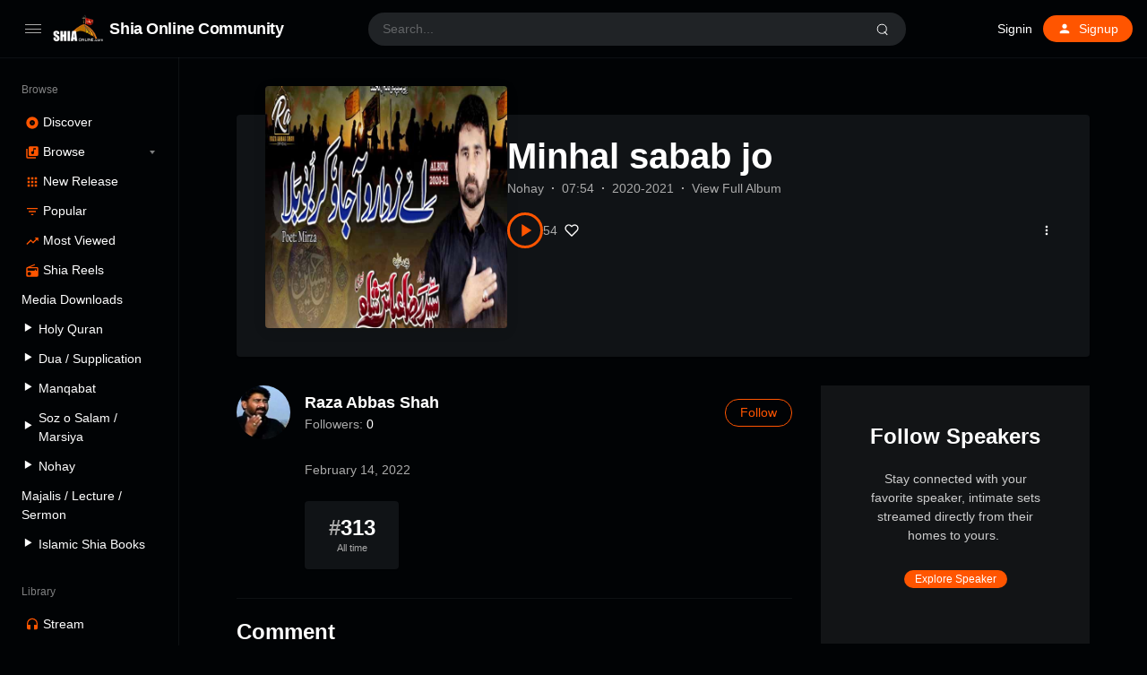

--- FILE ---
content_type: application/javascript
request_url: https://soc-web.b-cdn.net/wp-content/themes/waveme/assets/js/pjax.min.js?ver=10.3
body_size: 6636
content:
(function(f){if(typeof exports==="object"&&typeof module!=="undefined"){module.exports=f()}else if(typeof define==="function"&&define.amd){define([],f)}else{var g;if(typeof window!=="undefined"){g=window}else if(typeof global!=="undefined"){g=global}else if(typeof self!=="undefined"){g=self}else{g=this}g.Pjax=f()}})(function(){var define,module,exports;return function(){function r(e,n,t){function o(i,f){if(!n[i]){if(!e[i]){var c="function"==typeof require&&require;if(!f&&c)return c(i,!0);if(u)return u(i,!0);var a=new Error("Cannot find module '"+i+"'");throw a.code="MODULE_NOT_FOUND",a}var p=n[i]={exports:{}};e[i][0].call(p.exports,function(r){var n=e[i][1][r];return o(n||r)},p,p.exports,r,e,n,t)}return n[i].exports}for(var u="function"==typeof require&&require,i=0;i<t.length;i++)o(t[i]);return o}return r}()({1:[function(require,module,exports){var executeScripts=require("./lib/execute-scripts.js");var forEachEls=require("./lib/foreach-els.js");var parseOptions=require("./lib/parse-options.js");var switches=require("./lib/switches");var newUid=require("./lib/uniqueid.js");var on=require("./lib/events/on.js");var trigger=require("./lib/events/trigger.js");var clone=require("./lib/util/clone.js");var contains=require("./lib/util/contains.js");var extend=require("./lib/util/extend.js");var noop=require("./lib/util/noop");var Pjax=function(options){this.state={numPendingSwitches:0,href:null,options:null};this.options=parseOptions(options);this.log("Pjax options",this.options);if(this.options.scrollRestoration&&"scrollRestoration"in history){history.scrollRestoration="manual"}this.maxUid=this.lastUid=newUid();this.parseDOM(document);on(window,"popstate",function(st){if(st.state){var opt=clone(this.options);opt.url=st.state.url;opt.title=st.state.title;opt.history=false;opt.scrollPos=st.state.scrollPos;if(st.state.uid<this.lastUid){opt.backward=true}else{opt.forward=true}this.lastUid=st.state.uid;this.loadUrl(st.state.url,opt)}}.bind(this))};Pjax.switches=switches;Pjax.prototype={log:require("./lib/proto/log.js"),getElements:function(el){return el.querySelectorAll(this.options.elements)},parseDOM:function(el){var parseElement=require("./lib/proto/parse-element");forEachEls(this.getElements(el),parseElement,this)},refresh:function(el){this.parseDOM(el||document)},reload:function(){window.location.reload()},attachLink:require("./lib/proto/attach-link.js"),attachForm:require("./lib/proto/attach-form.js"),forEachSelectors:function(cb,context,DOMcontext){return require("./lib/foreach-selectors.js").bind(this)(this.options.selectors,cb,context,DOMcontext)},switchSelectors:function(selectors,fromEl,toEl,options){return require("./lib/switches-selectors.js").bind(this)(this.options.switches,this.options.switchesOptions,selectors,fromEl,toEl,options)},latestChance:function(href){window.location=href},onSwitch:function(){trigger(window,"resize scroll");this.state.numPendingSwitches--;if(this.state.numPendingSwitches===0){this.afterAllSwitches()}},loadContent:function(html,options){var tmpEl=document.implementation.createHTMLDocument("pjax");var htmlRegex=/<html[^>]+>/gi;var htmlAttribsRegex=/\s?[a-z:]+(?:\=(?:\'|\")[^\'\">]+(?:\'|\"))*/gi;var matches=html.match(htmlRegex);if(matches&&matches.length){matches=matches[0].match(htmlAttribsRegex);if(matches.length){matches.shift();matches.forEach(function(htmlAttrib){var attr=htmlAttrib.trim().split("=");if(attr.length===1){tmpEl.documentElement.setAttribute(attr[0],true)}else{tmpEl.documentElement.setAttribute(attr[0],attr[1].slice(1,-1))}})}}tmpEl.documentElement.innerHTML=html;this.log("load content",tmpEl.documentElement.attributes,tmpEl.documentElement.innerHTML.length);if(document.activeElement&&contains(document,this.options.selectors,document.activeElement)){try{document.activeElement.blur()}catch(e){}}this.switchSelectors(this.options.selectors,tmpEl,document,options)},abortRequest:require("./lib/abort-request.js"),doRequest:require("./lib/send-request.js"),handleResponse:require("./lib/proto/handle-response.js"),loadUrl:function(href,options){options=typeof options==="object"?extend({},this.options,options):clone(this.options);this.log("load href",href,options);this.abortRequest(this.request);trigger(document,"pjax:send",options);this.request=this.doRequest(href,options,this.handleResponse.bind(this))},afterAllSwitches:function(){var autofocusEl=Array.prototype.slice.call(document.querySelectorAll("[autofocus]")).pop();if(autofocusEl&&document.activeElement!==autofocusEl){autofocusEl.focus()}this.options.selectors.forEach(function(selector){forEachEls(document.querySelectorAll(selector),function(el){executeScripts(el)})});var state=this.state;if(state.options.history){if(!window.history.state){this.lastUid=this.maxUid=newUid();window.history.replaceState({url:window.location.href,title:document.title,uid:this.maxUid,scrollPos:[0,0]},document.title)}this.lastUid=this.maxUid=newUid();window.history.pushState({url:state.href,title:state.options.title,uid:this.maxUid,scrollPos:[0,0]},state.options.title,state.href)}this.forEachSelectors(function(el){this.parseDOM(el)},this);trigger(document,"pjax:complete pjax:success",state.options);if(typeof state.options.analytics==="function"){state.options.analytics()}if(state.options.history){var a=document.createElement("a");a.href=this.state.href;if(a.hash){var name=a.hash.slice(1);name=decodeURIComponent(name);var curtop=0;var target=document.getElementById(name)||document.getElementsByName(name)[0];if(target){if(target.offsetParent){do{curtop+=target.offsetTop;target=target.offsetParent}while(target)}}window.scrollTo(0,curtop)}else if(state.options.scrollTo!==false){if(state.options.scrollTo.length>1){window.scrollTo(state.options.scrollTo[0],state.options.scrollTo[1])}else{window.scrollTo(0,state.options.scrollTo)}}}else if(state.options.scrollRestoration&&state.options.scrollPos){window.scrollTo(state.options.scrollPos[0],state.options.scrollPos[1])}this.state={numPendingSwitches:0,href:null,options:null}}};Pjax.isSupported=require("./lib/is-supported.js");if(Pjax.isSupported()){module.exports=Pjax}else{var stupidPjax=noop;for(var key in Pjax.prototype){if(Pjax.prototype.hasOwnProperty(key)&&typeof Pjax.prototype[key]==="function"){stupidPjax[key]=noop}}module.exports=stupidPjax}},{"./lib/abort-request.js":2,"./lib/events/on.js":4,"./lib/events/trigger.js":5,"./lib/execute-scripts.js":6,"./lib/foreach-els.js":7,"./lib/foreach-selectors.js":8,"./lib/is-supported.js":9,"./lib/parse-options.js":10,"./lib/proto/attach-form.js":11,"./lib/proto/attach-link.js":12,"./lib/proto/handle-response.js":13,"./lib/proto/log.js":14,"./lib/proto/parse-element":15,"./lib/send-request.js":16,"./lib/switches":18,"./lib/switches-selectors.js":17,"./lib/uniqueid.js":19,"./lib/util/clone.js":20,"./lib/util/contains.js":21,"./lib/util/extend.js":22,"./lib/util/noop":23}],2:[function(require,module,exports){var noop=require("./util/noop");module.exports=function(request){if(request&&request.readyState<4){request.onreadystatechange=noop;request.abort()}}},{"./util/noop":23}],3:[function(require,module,exports){module.exports=function(el){var code=el.text||el.textContent||el.innerHTML||"";var src=el.src||"";var parent=el.parentNode||document.querySelector("head")||document.documentElement;var script=document.createElement("script");if(code.match("document.write")){if(console&&console.log){console.log("Script contains document.write. Can’t be executed correctly. Code skipped ",el)}return false}script.type="text/javascript";if(src!==""){script.src=src;script.async=false}if(code!==""){try{script.appendChild(document.createTextNode(code))}catch(e){script.text=code}}parent.appendChild(script);if(parent instanceof HTMLHeadElement||parent instanceof HTMLBodyElement){parent.removeChild(script)}return true}},{}],4:[function(require,module,exports){var forEachEls=require("../foreach-els");module.exports=function(els,events,listener,useCapture){events=typeof events==="string"?events.split(" "):events;events.forEach(function(e){forEachEls(els,function(el){el.addEventListener(e,listener,useCapture)})})}},{"../foreach-els":7}],5:[function(require,module,exports){var forEachEls=require("../foreach-els");module.exports=function(els,events,opts){events=typeof events==="string"?events.split(" "):events;events.forEach(function(e){var event;event=document.createEvent("HTMLEvents");event.initEvent(e,true,true);event.eventName=e;if(opts){Object.keys(opts).forEach(function(key){event[key]=opts[key]})}forEachEls(els,function(el){var domFix=false;if(!el.parentNode&&el!==document&&el!==window){domFix=true;document.body.appendChild(el)}el.dispatchEvent(event);if(domFix){el.parentNode.removeChild(el)}})})}},{"../foreach-els":7}],6:[function(require,module,exports){var forEachEls=require("./foreach-els");var evalScript=require("./eval-script");module.exports=function(el){if(el.tagName.toLowerCase()==="script"){evalScript(el)}forEachEls(el.querySelectorAll("script"),function(script){if(!script.type||script.type.toLowerCase()==="text/javascript"){if(script.parentNode){script.parentNode.removeChild(script)}evalScript(script)}})}},{"./eval-script":3,"./foreach-els":7}],7:[function(require,module,exports){module.exports=function(els,fn,context){if(els instanceof HTMLCollection||els instanceof NodeList||els instanceof Array){return Array.prototype.forEach.call(els,fn,context)}return fn.call(context,els)}},{}],8:[function(require,module,exports){var forEachEls=require("./foreach-els");module.exports=function(selectors,cb,context,DOMcontext){DOMcontext=DOMcontext||document;selectors.forEach(function(selector){forEachEls(DOMcontext.querySelectorAll(selector),cb,context)})}},{"./foreach-els":7}],9:[function(require,module,exports){module.exports=function(){return window.history&&window.history.pushState&&window.history.replaceState&&!navigator.userAgent.match(/((iPod|iPhone|iPad).+\bOS\s+[1-4]\D|WebApps\/.+CFNetwork)/)}},{}],10:[function(require,module,exports){var defaultSwitches=require("./switches");module.exports=function(options){options=options||{};options.elements=options.elements||"a[href], form[action]";options.selectors=options.selectors||["title",".js-Pjax"];options.switches=options.switches||{};options.switchesOptions=options.switchesOptions||{};options.history=options.history||true;options.analytics=typeof options.analytics==="function"||options.analytics===false?options.analytics:defaultAnalytics;options.scrollTo=typeof options.scrollTo==="undefined"?0:options.scrollTo;options.scrollRestoration=typeof options.scrollRestoration!=="undefined"?options.scrollRestoration:true;options.cacheBust=typeof options.cacheBust==="undefined"?true:options.cacheBust;options.debug=options.debug||false;options.timeout=options.timeout||0;options.currentUrlFullReload=typeof options.currentUrlFullReload==="undefined"?false:options.currentUrlFullReload;if(!options.switches.head){options.switches.head=defaultSwitches.switchElementsAlt}if(!options.switches.body){options.switches.body=defaultSwitches.switchElementsAlt}return options};function defaultAnalytics(){if(window._gaq){_gaq.push(["_trackPageview"])}if(window.ga){ga("send","pageview",{page:location.pathname,title:document.title})}}},{"./switches":18}],11:[function(require,module,exports){var on=require("../events/on");var clone=require("../util/clone");var attrState="data-pjax-state";var formAction=function(el,event){if(isDefaultPrevented(event)){return}var options=clone(this.options);options.requestOptions={requestUrl:el.getAttribute("action")||window.location.href,requestMethod:el.getAttribute("method")||"GET"};var virtLinkElement=document.createElement("a");virtLinkElement.setAttribute("href",options.requestOptions.requestUrl);var attrValue=checkIfShouldAbort(virtLinkElement,options);if(attrValue){el.setAttribute(attrState,attrValue);return}event.preventDefault();if(el.enctype==="multipart/form-data"){options.requestOptions.formData=new FormData(el)}else{options.requestOptions.requestParams=parseFormElements(el)}el.setAttribute(attrState,"submit");options.triggerElement=el;this.loadUrl(virtLinkElement.href,options)};function parseFormElements(el){var requestParams=[];for(var elementKey in el.elements){if(Number.isNaN(Number(elementKey))){continue}var element=el.elements[elementKey];var tagName=element.tagName.toLowerCase();if(!!element.name&&element.attributes!==undefined&&tagName!=="button"){var type=element.attributes.type;if(!type||type.value!=="checkbox"&&type.value!=="radio"||element.checked){var values=[];if(tagName==="select"){var opt;for(var i=0;i<element.options.length;i++){opt=element.options[i];if(opt.selected){values.push(opt.value||opt.text)}}}else{values.push(element.value)}for(var j=0;j<values.length;j++){requestParams.push({name:encodeURIComponent(element.name),value:encodeURIComponent(values[j])})}}}}return requestParams}function checkIfShouldAbort(virtLinkElement,options){if(virtLinkElement.protocol!==window.location.protocol||virtLinkElement.host!==window.location.host){return"external"}if(virtLinkElement.hash&&virtLinkElement.href.replace(virtLinkElement.hash,"")===window.location.href.replace(location.hash,"")){return"anchor"}if(virtLinkElement.href===window.location.href.split("#")[0]+"#"){return"anchor-empty"}if(options.currentUrlFullReload&&virtLinkElement.href===window.location.href.split("#")[0]){return"reload"}}var isDefaultPrevented=function(event){return event.defaultPrevented||event.returnValue===false};module.exports=function(el){var that=this;el.setAttribute(attrState,"");on(el,"submit",function(event){formAction.call(that,el,event)});on(el,"keyup",function(event){if(event.keyCode===13){formAction.call(that,el,event)}}.bind(this))}},{"../events/on":4,"../util/clone":20}],12:[function(require,module,exports){var on=require("../events/on");var clone=require("../util/clone");var attrState="data-pjax-state";var linkAction=function(el,event){if(isDefaultPrevented(event)){return}var options=clone(this.options);var attrValue=checkIfShouldAbort(el,event);if(attrValue){el.setAttribute(attrState,attrValue);return}event.preventDefault();if(this.options.currentUrlFullReload&&el.href===window.location.href.split("#")[0]){el.setAttribute(attrState,"reload");this.reload();return}el.setAttribute(attrState,"load");options.triggerElement=el;this.loadUrl(el.href,options)};function checkIfShouldAbort(el,event){if(event.which>1||event.metaKey||event.ctrlKey||event.shiftKey||event.altKey){return"modifier"}if(el.protocol!==window.location.protocol||el.host!==window.location.host){return"external"}if(el.hash&&el.href.replace(el.hash,"")===window.location.href.replace(location.hash,"")){return"anchor"}if(el.href===window.location.href.split("#")[0]+"#"){return"anchor-empty"}}var isDefaultPrevented=function(event){return event.defaultPrevented||event.returnValue===false};module.exports=function(el){var that=this;el.setAttribute(attrState,"");on(el,"click",function(event){linkAction.call(that,el,event)});on(el,"keyup",function(event){if(event.keyCode===13){linkAction.call(that,el,event)}}.bind(this))}},{"../events/on":4,"../util/clone":20}],13:[function(require,module,exports){var clone=require("../util/clone.js");var newUid=require("../uniqueid.js");var trigger=require("../events/trigger.js");module.exports=function(responseText,request,href,options){options=clone(options||this.options);options.request=request;if(responseText===false){trigger(document,"pjax:complete pjax:error",options);return}var currentState=window.history.state||{};window.history.replaceState({url:currentState.url||window.location.href,title:currentState.title||document.title,uid:currentState.uid||newUid(),scrollPos:[document.documentElement.scrollLeft||document.body.scrollLeft,document.documentElement.scrollTop||document.body.scrollTop]},document.title,window.location);var oldHref=href;if(request.responseURL){if(href!==request.responseURL){href=request.responseURL}}else if(request.getResponseHeader("X-PJAX-URL")){href=request.getResponseHeader("X-PJAX-URL")}else if(request.getResponseHeader("X-XHR-Redirected-To")){href=request.getResponseHeader("X-XHR-Redirected-To")}var a=document.createElement("a");a.href=oldHref;var oldHash=a.hash;a.href=href;if(oldHash&&!a.hash){a.hash=oldHash;href=a.href}this.state.href=href;this.state.options=options;try{this.loadContent(responseText,this.options)}catch(e){trigger(document,"pjax:error",options);if(!this.options.debug){if(console&&console.error){console.error("Pjax switch fail: ",e)}return this.latestChance(href)}else{throw e}}}},{"../events/trigger.js":5,"../uniqueid.js":19,"../util/clone.js":20}],14:[function(require,module,exports){module.exports=function(){if(this.options.debug&&console){if(typeof console.log==="function"){console.log.apply(console,arguments)}else if(console.log){console.log(arguments)}}}},{}],15:[function(require,module,exports){var attrState="data-pjax-state";module.exports=function(el){switch(el.tagName.toLowerCase()){case"a":if(!el.hasAttribute(attrState)){this.attachLink(el)}break;case"form":if(!el.hasAttribute(attrState)){this.attachForm(el)}break;default:throw"Pjax can only be applied on <a> or <form> submit"}}},{}],16:[function(require,module,exports){var updateQueryString=require("./util/update-query-string");module.exports=function(location,options,callback){options=options||{};var queryString;var requestOptions=options.requestOptions||{};var requestMethod=(requestOptions.requestMethod||"GET").toUpperCase();var requestParams=requestOptions.requestParams||null;var formData=requestOptions.formData||null;var requestPayload=null;var request=new XMLHttpRequest;var timeout=options.timeout||0;request.onreadystatechange=function(){if(request.readyState===4){if(request.status===200){callback(request.responseText,request,location,options)}else if(request.status!==0){callback(null,request,location,options)}}};request.onerror=function(e){console.log(e);callback(null,request,location,options)};request.ontimeout=function(){callback(null,request,location,options)};if(requestParams&&requestParams.length){queryString=requestParams.map(function(param){return param.name+"="+param.value}).join("&");switch(requestMethod){case"GET":location=location.split("?")[0];location+="?"+queryString;break;case"POST":requestPayload=queryString;break}}else if(formData){requestPayload=formData}if(options.cacheBust){location=updateQueryString(location,"t",Date.now())}request.open(requestMethod,location,true);request.timeout=timeout;request.setRequestHeader("X-Requested-With","XMLHttpRequest");request.setRequestHeader("X-PJAX","true");request.setRequestHeader("X-PJAX-Selectors",JSON.stringify(options.selectors));if(requestPayload&&requestMethod==="POST"){request.setRequestHeader("Content-Type","application/x-www-form-urlencoded")}request.send(requestPayload);return request}},{"./util/update-query-string":24}],17:[function(require,module,exports){var forEachEls=require("./foreach-els");var defaultSwitches=require("./switches");module.exports=function(switches,switchesOptions,selectors,fromEl,toEl,options){var switchesQueue=[];selectors.forEach(function(selector){var newEls=fromEl.querySelectorAll(selector);var oldEls=toEl.querySelectorAll(selector);if(this.log){this.log("Pjax switch",selector,newEls,oldEls)}if(newEls.length!==oldEls.length){throw"DOM doesn’t look the same on new loaded page: ’"+selector+"’ - new "+newEls.length+", old "+oldEls.length}forEachEls(newEls,function(newEl,i){var oldEl=oldEls[i];if(this.log){this.log("newEl",newEl,"oldEl",oldEl)}var callback=switches[selector]?switches[selector].bind(this,oldEl,newEl,options,switchesOptions[selector]):defaultSwitches.outerHTML.bind(this,oldEl,newEl,options);switchesQueue.push(callback)},this)},this);this.state.numPendingSwitches=switchesQueue.length;switchesQueue.forEach(function(queuedSwitch){queuedSwitch()})}},{"./foreach-els":7,"./switches":18}],18:[function(require,module,exports){var on=require("./events/on.js");module.exports={outerHTML:function(oldEl,newEl){oldEl.outerHTML=newEl.outerHTML;this.onSwitch()},innerHTML:function(oldEl,newEl){oldEl.innerHTML=newEl.innerHTML;if(newEl.className===""){oldEl.removeAttribute("class")}else{oldEl.className=newEl.className}this.onSwitch()},switchElementsAlt:function(oldEl,newEl){oldEl.innerHTML=newEl.innerHTML;if(newEl.hasAttributes()){var attrs=newEl.attributes;for(var i=0;i<attrs.length;i++){oldEl.attributes.setNamedItem(attrs[i].cloneNode())}}this.onSwitch()},replaceNode:function(oldEl,newEl){oldEl.parentNode.replaceChild(newEl,oldEl);this.onSwitch()},sideBySide:function(oldEl,newEl,options,switchOptions){var forEach=Array.prototype.forEach;var elsToRemove=[];var elsToAdd=[];var fragToAppend=document.createDocumentFragment();var animationEventNames="animationend webkitAnimationEnd MSAnimationEnd oanimationend";var animatedElsNumber=0;var sexyAnimationEnd=function(e){if(e.target!==e.currentTarget){return}animatedElsNumber--;if(animatedElsNumber<=0&&elsToRemove){elsToRemove.forEach(function(el){if(el.parentNode){el.parentNode.removeChild(el)}});elsToAdd.forEach(function(el){el.className=el.className.replace(el.getAttribute("data-pjax-classes"),"");el.removeAttribute("data-pjax-classes")});elsToAdd=null;elsToRemove=null;this.onSwitch()}}.bind(this);switchOptions=switchOptions||{};forEach.call(oldEl.childNodes,function(el){elsToRemove.push(el);if(el.classList&&!el.classList.contains("js-Pjax-remove")){if(el.hasAttribute("data-pjax-classes")){el.className=el.className.replace(el.getAttribute("data-pjax-classes"),"");el.removeAttribute("data-pjax-classes")}el.classList.add("js-Pjax-remove");if(switchOptions.callbacks&&switchOptions.callbacks.removeElement){switchOptions.callbacks.removeElement(el)}if(switchOptions.classNames){el.className+=" "+switchOptions.classNames.remove+" "+(options.backward?switchOptions.classNames.backward:switchOptions.classNames.forward)}animatedElsNumber++;on(el,animationEventNames,sexyAnimationEnd,true)}});forEach.call(newEl.childNodes,function(el){if(el.classList){var addClasses="";if(switchOptions.classNames){addClasses=" js-Pjax-add "+switchOptions.classNames.add+" "+(options.backward?switchOptions.classNames.forward:switchOptions.classNames.backward)}if(switchOptions.callbacks&&switchOptions.callbacks.addElement){switchOptions.callbacks.addElement(el)}el.className+=addClasses;el.setAttribute("data-pjax-classes",addClasses);elsToAdd.push(el);fragToAppend.appendChild(el);animatedElsNumber++;on(el,animationEventNames,sexyAnimationEnd,true)}});oldEl.className=newEl.className;oldEl.appendChild(fragToAppend)}}},{"./events/on.js":4}],19:[function(require,module,exports){module.exports=function(){var counter=0;return function(){var id="pjax"+(new Date).getTime()+"_"+counter;counter++;return id}}()},{}],20:[function(require,module,exports){module.exports=function(obj){if(null===obj||"object"!==typeof obj){return obj}var copy=obj.constructor();for(var attr in obj){if(obj.hasOwnProperty(attr)){copy[attr]=obj[attr]}}return copy}},{}],21:[function(require,module,exports){module.exports=function contains(doc,selectors,el){for(var i=0;i<selectors.length;i++){var selectedEls=doc.querySelectorAll(selectors[i]);for(var j=0;j<selectedEls.length;j++){if(selectedEls[j].contains(el)){return true}}}return false}},{}],22:[function(require,module,exports){module.exports=function(target){if(target==null){return null}var to=Object(target);for(var i=1;i<arguments.length;i++){var source=arguments[i];if(source!=null){for(var key in source){if(Object.prototype.hasOwnProperty.call(source,key)){to[key]=source[key]}}}}return to}},{}],23:[function(require,module,exports){module.exports=function(){}},{}],24:[function(require,module,exports){module.exports=function(uri,key,value){var re=new RegExp("([?&])"+key+"=.*?(&|$)","i");var separator=uri.indexOf("?")!==-1?"&":"?";if(uri.match(re)){return uri.replace(re,"$1"+key+"="+value+"$2")}else{return uri+separator+key+"="+value}}},{}]},{},[1])(1)});


--- FILE ---
content_type: application/javascript
request_url: https://soc-web.b-cdn.net/wp-content/plugins/loop-block/build/loop.min.js?ver=8.3
body_size: 3519
content:
!function(e){"object"==typeof exports&&"undefined"!=typeof module?module.exports=e():"function"==typeof define&&define.amd?define([],e):("undefined"!=typeof window?window:"undefined"!=typeof global?global:"undefined"!=typeof self?self:this).BezierEasing=e()}((function(){return function e(t,n,i){function r(l,a){if(!n[l]){if(!t[l]){var s="function"==typeof require&&require;if(!a&&s)return s(l,!0);if(o)return o(l,!0);var u=new Error("Cannot find module '"+l+"'");throw u.code="MODULE_NOT_FOUND",u}var c=n[l]={exports:{}};t[l][0].call(c.exports,(function(e){return r(t[l][1][e]||e)}),c,c.exports,e,t,n,i)}return n[l].exports}for(var o="function"==typeof require&&require,l=0;l<i.length;l++)r(i[l]);return r}({1:[function(e,t,n){var i="function"==typeof Float32Array;function r(e,t){return 1-3*t+3*e}function o(e,t){return 3*t-6*e}function l(e){return 3*e}function a(e,t,n){return((r(t,n)*e+o(t,n))*e+l(t))*e}function s(e,t,n){return 3*r(t,n)*e*e+2*o(t,n)*e+l(t)}function u(e){return e}t.exports=function(e,t,n,r){if(!(0<=e&&e<=1&&0<=n&&n<=1))throw new Error("bezier x values must be in [0, 1] range");if(e===t&&n===r)return u;for(var o=i?new Float32Array(11):new Array(11),l=0;l<11;++l)o[l]=a(.1*l,e,n);return function(i){return 0===i?0:1===i?1:a(function(t){for(var i=0,r=1;10!==r&&o[r]<=t;++r)i+=.1;var l=i+(t-o[--r])/(o[r+1]-o[r])*.1,u=s(l,e,n);return.001<=u?function(e,t,n,i){for(var r=0;r<4;++r){var o=s(t,n,i);if(0===o)return t;t-=(a(t,n,i)-e)/o}return t}(t,l,e,n):0===u?l:function(e,t,n,i,r){for(var o,l,s=0;0<(o=a(l=t+(n-t)/2,i,r)-e)?n=l:t=l,Math.abs(o)>1e-7&&++s<10;);return l}(t,i,i+.1,e,n)}(i),t,r)}}},{}]},{},[1])(1)})),function(){"use strict";function debounce(e,t,n){var i,r;return function(){var o,l,a=this,s=arguments;return o=function(){i=null,n||(r=e.apply(a,s))},l=n&&!i,clearTimeout(i),i=setTimeout(o,t),l&&(r=e.apply(a,s)),r}}function throttle(e,t){var n,i,r,o,l,a;return l=0,a=function(){l=new Date,r=null,o=e.apply(n,i)},function(){var s=new Date,u=t-(s-l);return n=this,i=arguments,u<=0?(clearTimeout(r),r=null,l=s,o=e.apply(n,i)):r||(r=setTimeout(a,u)),o}}function plugin(){for(var str_plugin="data-plugin",str_option="data-option",els=document.querySelectorAll('[data-plugin],[class^="plugin-"],[class*=" plugin-"]'),el,options,plugin,i=0;i<els.length;i++){if(el=els[i],el.className.indexOf("plugin-initialized")>-1)return;plugin=el.getAttribute(str_plugin)||el.className.match(/(?:^|\s)plugin-(.*?)(?:$|\s)/)[1],options=el.getAttribute(str_option)||"{}",options=eval("("+options+")");for(var klass=el.className,reg=/data-([^-]+)-([^\s]+)/g,result;null!==(result=reg.exec(klass));)options[result[1]]=result[2];el.removeAttribute(str_plugin),el.removeAttribute(str_option),el.className+=" plugin-initialized",options.child&&(el=el.children[0]),el[plugin]&&options?el[plugin].apply(el,options):window[plugin]&&window[plugin].call(self,el,options)}}function init(){plugin()}window.slider=function(e,t){e=e;var n,i,r,o,l,a=document.body.className.indexOf("rtl")>-1,s=0!=t.arrows,u=!!t.dots,c=t.slides,d=!!t.autoplay,f=t.autoplaySpeed||2e3,p=parseInt(getComputedStyle(e).gridColumnGap,10)||20,v=(/^((?!chrome|android).)*safari/i.test(navigator.userAgent)||/Edge\/\d./i.test(navigator.userAgent),t.l_c||"slider-left-btn"),g=t.r_c||"slider-right-btn",m=t.l_svg||'<svg viewBox="0 0 24 24" width="24" height="24" stroke="currentColor" stroke-width="2" fill="none" stroke-linecap="round" stroke-linejoin="round"><polyline points="15 18 9 12 15 6"></polyline></svg>',h=t.r_svg||'<svg viewBox="0 0 24 24" width="24" height="24" stroke="currentColor" stroke-width="2" fill="none" stroke-linecap="round" stroke-linejoin="round"><polyline points="9 18 15 12 9 6"></polyline></svg>',y="block-slider-scrolling";function w(){var t=N(),n="";if(i&&!(t<2)){for(var r=0;r<t;r++)n+='<button data-index="'+r+'"></button>';i.innerHTML=n,i.addEventListener("click",(function(t){b();var n=t.target;k((e.offsetWidth+p)*n.dataset.index*(a?-1:1))}))}}function L(){!0===t.autoplay&&0!=d&&(d=!0,l=setInterval(throttle(E,30),f))}function b(){d=!1,l&&clearInterval(l)}function E(){var t=e.scrollWidth,n=c||1,i=e.children[0].offsetWidth+p,r=e.scrollLeft+i*n*(a?-1:1);d&&k(r),x(),r+e.offsetWidth>t&&b()}function N(){return Math.round(e.scrollWidth/e.offsetWidth)}function x(){for(var t=N(),n=e.children,l=e.scrollLeft,c=l+e.offsetWidth,d=e.scrollWidth,f=Math.round((d-l)/e.offsetWidth),p=0;p<n.length;p++){var v=n[p],g=v.offsetLeft,m=g+v.offsetWidth;if(c-4<g||l+4>m){var h=new RegExp("(\\s|^)slider-active(\\s|$)");n[p].className=n[p].className.replace(h,"")}else-1==n[p].className.indexOf("slider-active")&&(n[p].className+=" slider-active")}if(s&&(r.style.display=r&&l*(a?-1:1)<8?"none":"",o&&d-l*(a?-1:1)<e.offsetWidth+8?o.style.display="none":o.style.display=""),u){var y=i.querySelector('[data-index="'+(t-f)*(a?-1:1)+'"]'),w=i.getElementsByTagName("button");for(p=0;p<w.length;p++)w[p].className="";y&&(y.className="active")}}function k(t){if(!e.classList.contains(y)){var n=e.scrollLeft;!function(e,t,n,i,r,o,l){var a=[.425,.005,0,1];a=BezierEasing(a[0],a[1],a[2],a[3]);const s=r=>{e[t]=n+(i-n)*r},u=Date.now(),c=()=>{var e=(Date.now()-u)/r;e>1?(s(1),l&&l()):(requestAnimationFrame(c),s(a(e)))};o&&o();c()}(e,"scrollLeft",n,t,1500,(function(){e.classList.add(y)}),(function(){e.classList.remove(y)}))}}e.className+=" block-loop-slider",s&&((n=document.createElement("div")).className="block-loop-nav",e.parentNode.appendChild(n),function(){N();var t="";t='<button class="'+v+'">'+m+'</button><span></span><button class="'+g+'">'+h+"</button>",n.innerHTML=t,r=n.getElementsByClassName(v)[0],o=n.getElementsByClassName(g)[0],n.addEventListener("click",(function(t){b();var n=t.target,i=c?c*(e.children[0].offsetWidth+p):e.offsetWidth+p,r=n.className.indexOf(v)>-1?-1:1;k(e.scrollLeft+i*r*(a?-1:1))}))}()),u&&((i=document.createElement("div")).className="block-loop-dot",e.parentNode.appendChild(i),w()),d&&L(),x(),e.addEventListener("mouseover",(function(){l&&clearInterval(l)})),e.addEventListener("mouseout",L),e.addEventListener("scroll",debounce(x,25)),window.addEventListener("resize",debounce((function(){w(),x()}),25))},window.scroller=function(e,t){t=t||{};var n=(e=e).getElementsByClassName("scroller")[0],i=0!=t.autoTrigger,r=t.autoTriggerUntil||10,o=0,l=t.loadingHtml||'<span class="spinner"></span><span class="screen-reader-text"></span>';function a(t){if(t&&t.preventDefault(),!(n.className.indexOf("is-loading")>-1)){n.innerHTML=l,n.className+=" is-loading";var i=n.href,r=new XMLHttpRequest;r.responseType="json",r.onreadystatechange=function(){if(4==r.readyState&&200==r.status){n.className="",n.removeEventListener("click",a),e.removeChild(n);var t,i=document.createElement("div");for(i.innerHTML=r.response.content;t=i.firstChild;)e.appendChild(t);(n=e.getElementsByClassName("scroller")[0])&&n.addEventListener("click",a,!1),document.dispatchEvent(new Event("refresh")),o++}},r.open("GET",i,!0),"undefined"!=typeof play&&void 0!==play.rest.nonce&&r.setRequestHeader("X-WP-Nonce",play.rest.nonce),r.send()}}n&&(window.addEventListener("scroll",debounce((function(){if(!n)return;var e=window.pageYOffset,t=e+window.innerHeight,l=n.getBoundingClientRect().top+e,s=l+n.offsetHeight;t>=l&&e<s&&i&&o<r&&a()}),25),!1),n.addEventListener("click",a,!1))},window.range=function(e){var t=e.getAttribute("value"),n=null===t?[]:t.split(","),i=+(e.min||0),r=+(e.max||100),o=document.createElement("span"),l=document.createElement("span"),a=e.cloneNode();e.classList.add("multirange"),e.classList.add("original"),a.classList.add("multirange"),a.classList.add("ghost"),o.classList.add("range-min"),l.classList.add("range-max"),e.value=n[0]||i+(r-i)/2,a.value=n[1]||i+(r-i)/2,e.parentNode.insertBefore(a,e.nextSibling),e.parentNode.insertBefore(o,e.previousSibling),e.parentNode.insertBefore(l,e.previousSibling);var s=Object.getOwnPropertyDescriptor(HTMLInputElement.prototype,"value");function u(t){var n=(e.valueLow-i)/(r-i)*100,s=(e.valueHigh-i)/(r-i)*100;a.style.setProperty("--low",n+"%"),a.style.setProperty("--high",s+"%"),o&&(o.innerHTML=e.valueLow,o.style.setProperty("--left",n)),l&&(l.innerHTML=e.valueHigh,l.style.setProperty("--left",s)),1!==t&&(clearTimeout(c),c=setTimeout((function(){var t=e.getAttribute("data-url"),n=e.getAttribute("name"),i=new RegExp(n+"__(\\d+)-(\\d+)[%2C]*[(\\d+)\\-(\\d+)]*");t=t.replace(i,n+"__"+e.valueLow+"-"+e.valueHigh),document.dispatchEvent(new CustomEvent("reload",{detail:{url:t}}))}),1e3))}Object.defineProperty(e,"originalValue",s.get?s:{get:function(){return this.value},set:function(e){this.value=e}}),Object.defineProperties(e,{valueLow:{get:function(){return Math.min(this.originalValue,a.value)},set:function(e){this.originalValue=e,u()},enumerable:!0},valueHigh:{get:function(){return Math.max(this.originalValue,a.value)},set:function(e){a.value=e,u()},enumerable:!0}}),s.get&&Object.defineProperty(e,"value",{get:function(){return this.valueLow+","+this.valueHigh},set:function(e){var t=e.split(",");this.valueLow=t[0],this.valueHigh=t[1],u()},enumerable:!0}),"function"==typeof e.oninput&&(a.oninput=e.oninput.bind(e)),a.addEventListener("mousedown",(function(t){var n=i+(r-i)*t.offsetX/this.offsetWidth,o=(e.valueHigh+e.valueLow)/2;e.valueLow==a.value==n>o&&(e.value=a.value)})),e.addEventListener("input",u),a.addEventListener("input",u);var c=null;u(1)},window.addEventListener("pjax:complete",(function(){init()})),init()}();